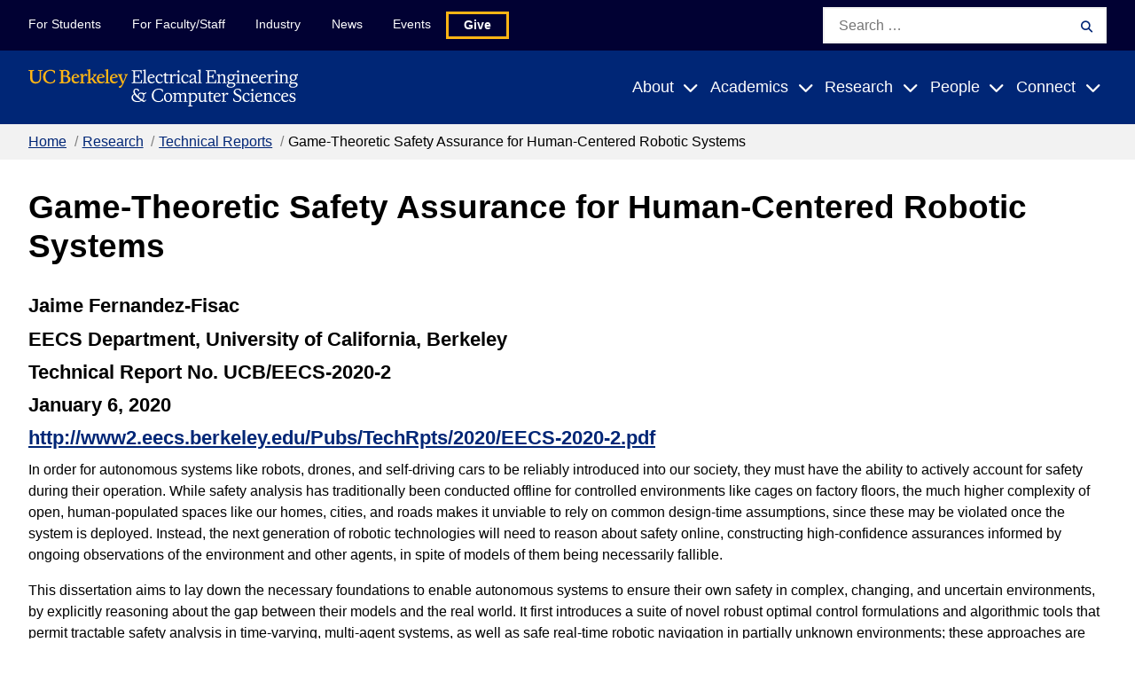

--- FILE ---
content_type: text/css
request_url: https://www2.eecs.berkeley.edu/Pubs/TechRpts/techrpts.css
body_size: 201
content:
.techrpts {
    display: block;
    padding: 10.5px;
    margin: 0 0 11px;
    font-size: 15px;
    line-height: 1.42857;
    word-break: break-all;
    word-wrap: break-word;
    color: #323232;
    background-color: #f5f5f5;
    border: 1px solid #ccc;
    border-radius: 0px;
    overflow: auto
}

--- FILE ---
content_type: text/css
request_url: https://eecs.berkeley.edu/wp-content/themes/gallantry/dist/css/links.min.css?ver=1702602158
body_size: -81
content:
.cc-links__list__item a{font-weight:700}.cc-links__list__item__description{padding:0 .9em .4em}.cc-links .pane-book-navigation a{color:#002676}.cc-links .pane-book-navigation a:focus,.cc-links .pane-book-navigation a:hover{color:#002676;text-decoration:underline}.cc-links .pane-book-navigation .pane-title{font-size:1.125rem;line-height:1;margin-top:1.375rem;margin-bottom:.75rem;font-family:freight-sans-pro,sans-serif}.cc-links .pane-book-navigation .pane-title a{font-size:1.125rem;line-height:1;font-weight:700;text-decoration:none}.cc-links .pane-book-navigation .pane-title a:focus,.cc-links .pane-book-navigation .pane-title a:hover{text-decoration:underline}.cc-links .pane-book-navigation .menu{border-top:4px solid #dae3ea;border-bottom:4px solid #dae3ea}.cc-links .pane-book-navigation .menu a{display:block;padding:.5em 1em;background-color:#fbfbfb}.cc-links .pane-book-navigation .menu a:focus,.cc-links .pane-book-navigation .menu a:hover{background-color:#eee}

--- FILE ---
content_type: text/css
request_url: https://eecs.berkeley.edu/wp-content/themes/gallantry/dist/css/image-list.min.css?ver=1702602158
body_size: 351
content:
.cc-image-list__item:after{content:"";display:table;clear:both}.cc-image-list__item__image{margin:0 1rem 1rem 0;position:static;float:left}.cc-image-list__item__content{clear:both}.cc-image-list__item__title{font-size:1.2rem}.cc-image-list__item__subtitle{font-size:1.1rem;font-weight:700}.cc-image-list-- .columns--1 .cc-image-list__item,.cc-image-list--default .columns--1 .cc-image-list__item{padding:2rem 0;border-bottom:1px solid #f2f2f2}.cc-image-list-- .columns--1 .cc-image-list__item:first-child,.cc-image-list--default .columns--1 .cc-image-list__item:first-child{padding-top:0}.cc-image-list-- .columns--1 .cc-image-list__item:last-child,.cc-image-list--default .columns--1 .cc-image-list__item:last-child{padding-bottom:0;border:none}@media(min-width:768px){.cc-image-list-- .columns--1 .cc-image-list__item,.cc-image-list--default .columns--1 .cc-image-list__item{display:-webkit-box;display:-webkit-flex;display:-ms-flexbox;display:flex;-webkit-box-orient:horizontal;-webkit-box-direction:normal;-webkit-flex-direction:row;-ms-flex-direction:row;flex-direction:row}.cc-image-list-- .columns--1 .cc-image-list__item__image,.cc-image-list--default .columns--1 .cc-image-list__item__image{margin:0 2rem 0 0}.cc-image-list-- .columns--1 .cc-image-list__item__content,.cc-image-list--default .columns--1 .cc-image-list__item__content{-webkit-box-flex:100%;-webkit-flex:100%;-ms-flex:100%;flex:100%}}.cc-image-list--color1,.cc-image-list--color2,.cc-image-list--color3,.cc-image-list--color4,.cc-image-list--color5,.cc-image-list--color6{--list-bg-color:#f2f2f2;--list-bar-color:#002676;--list-divider-color:#f2f2f2;padding:1rem;background:var(--list-bg-color)}.cc-image-list--color1 .cc-image-list__items,.cc-image-list--color2 .cc-image-list__items,.cc-image-list--color3 .cc-image-list__items,.cc-image-list--color4 .cc-image-list__items,.cc-image-list--color5 .cc-image-list__items,.cc-image-list--color6 .cc-image-list__items{position:relative;padding:3rem 0 0}.cc-image-list--color1 .cc-image-list__items:before,.cc-image-list--color2 .cc-image-list__items:before,.cc-image-list--color3 .cc-image-list__items:before,.cc-image-list--color4 .cc-image-list__items:before,.cc-image-list--color5 .cc-image-list__items:before,.cc-image-list--color6 .cc-image-list__items:before{content:"";position:absolute;top:1rem;left:0;width:100%;max-width:4rem;height:.35rem;background:var(--list-bar-color)}.cc-image-list--color1 .cc-image-list__items .cc-image-list__item,.cc-image-list--color2 .cc-image-list__items .cc-image-list__item,.cc-image-list--color3 .cc-image-list__items .cc-image-list__item,.cc-image-list--color4 .cc-image-list__items .cc-image-list__item,.cc-image-list--color5 .cc-image-list__items .cc-image-list__item,.cc-image-list--color6 .cc-image-list__items .cc-image-list__item{padding:0 0 2rem;border-bottom:1px solid var(--list-divider-color)}.cc-image-list--color2{--list-bg-color:#f2f2f2;--list-bar-color:#010133}.cc-image-list--color3{--list-bg-color:#ffe88d;--list-bar-color:#fdb515;--list-divider-color:#fdb515}.cc-image-list--color1 a:not(.btn),.cc-image-list--color2 a:not(.btn),.cc-image-list--color3 a:not(.btn){color:#002676}.cc-image-list--color4,.cc-image-list--color5{--list-bg-color:none;padding:0}.cc-image-list--color5{--list-bar-color:#010133;color:#002676}.cc-image-list--color6{--list-bg-color:none;--list-bar-color:#fdb515;color:#770747;padding:0}.cc-image-list--color7,.cc-image-list--color8,.cc-image-list--color9{color:#000}.cc-image-list--color7 .cc-image-list__item,.cc-image-list--color8 .cc-image-list__item,.cc-image-list--color9 .cc-image-list__item{padding:1rem;border:1px solid #f2f2f2}.cc-image-list--color8 img{-webkit-filter:grayscale(100%);filter:grayscale(100%)}.cc-image-list--color9{text-align:center}.cc-image-list .columns--3 .cc-image-list__item__image{position:relative;float:none}